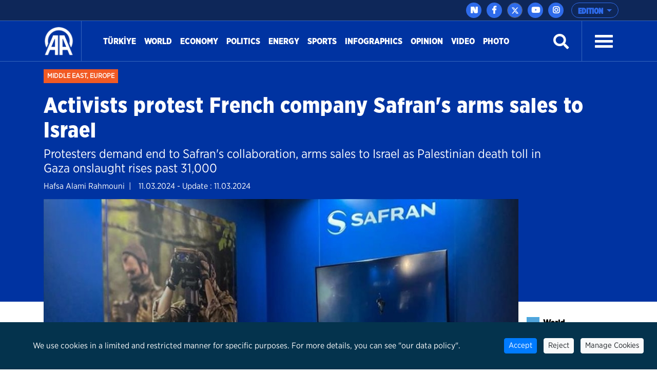

--- FILE ---
content_type: text/html; charset=utf-8
request_url: https://www.aa.com.tr/en/europe/activists-protest-french-company-safrans-arms-sales-to-israel/3161874
body_size: 21086
content:
<!doctype html>
<!--[if lt IE 7]> <html class="no-js ie6 oldie"> <![endif]-->
<!--[if IE 7]>    <html class="no-js ie7 oldie"> <![endif]-->
<!--[if IE 8]>    <html class="no-js ie8 oldie"> <![endif]-->
<!--[if IE 9]>    <html class="no-js ie9 oldie"> <![endif]-->
<!--[if gt IE 8]><!-->

<html class="no-js" dir="ltr">
<!--<![endif]-->
<head>
    <meta charset="UTF-8" />
    <title>Activists protest French company Safran&#39;s arms sales to Israel</title>
    <meta http-equiv="Content-Language" content="en">
    <meta name="description" content="Protesters demand end to Safran&#39;s collaboration, arms sales to Israel as Palestinian death toll in Gaza onslaught rises past 31,000 - Anadolu Ajansı" />
    <meta name="keywords" content="France,Israel,Safran,Anadolu Ajansı">
    <meta http-equiv="Content-Type" content="text/html;charset=UTF-8" />
    <link rel='canonical' href='https://www.aa.com.tr/en/europe/activists-protest-french-company-safrans-arms-sales-to-israel/3161874' />
    <meta name="viewport" content="width=device-width, initial-scale=1, shrink-to-fit=no">
    

    <link rel="alternate" type="application/rss+xml" title="Anadolu Ajansı &raquo; Rss" href="/rss/" />
    <meta property="fb:app_id" content="1855843514662870" />

        <meta property="fb:pages" content="165302756850788" />


    <meta name="twitter:card" content="summary_large_image" />
    <meta name="twitter:site" content="https://twitter.com/anadoluagency" />
    <meta name="twitter:creator" content="https://twitter.com/anadoluagency" />
    <meta name="twitter:url" content="https://www.aa.com.tr/en/europe/activists-protest-french-company-safrans-arms-sales-to-israel/3161874" />
    <meta name="twitter:title" content="Activists protest French company Safran&#39;s arms sales to Israel">
    <meta name="twitter:description" content="Protesters demand end to Safran&#39;s collaboration, arms sales to Israel as Palestinian death toll in Gaza onslaught rises past 31,000 - Anadolu Ajansı" />
    <meta name="twitter:image:src" content="https://cdnuploads.aa.com.tr/uploads/Contents/2024/03/11/thumbs_b_c_49b80bcccb7fb1ae692cf0299bdc5c6d.jpg?v=235802" />

    <meta property="og:image" content="https://cdnuploads.aa.com.tr/uploads/Contents/2024/03/11/thumbs_b_c_49b80bcccb7fb1ae692cf0299bdc5c6d.jpg?v=235802" itemprop="image" />
    <meta property="og:image:secure_url" content="https://cdnuploads.aa.com.tr/uploads/Contents/2024/03/11/thumbs_b_c_49b80bcccb7fb1ae692cf0299bdc5c6d.jpg?v=235802" />
    <meta property="og:image:type" content="image/jpeg" />
    <meta property="og:image:width" content="864" />
    <meta property="og:image:height" content="486" />
    <meta property="og:title" content="Activists protest French company Safran&#39;s arms sales to Israel" />
    <meta property="og:description" content="Protesters demand end to Safran&#39;s collaboration, arms sales to Israel as Palestinian death toll in Gaza onslaught rises past 31,000 - Anadolu Ajansı" />
    <meta property="og:url" content="https://www.aa.com.tr/en/europe/activists-protest-french-company-safrans-arms-sales-to-israel/3161874" />
    <meta property="og:type" content="article" />

    <meta itemprop="name" content="Activists protest French company Safran&#39;s arms sales to Israel" />
    <meta itemprop="description" content="Protesters demand end to Safran&#39;s collaboration, arms sales to Israel as Palestinian death toll in Gaza onslaught rises past 31,000 - Anadolu Ajansı" />
    <meta itemprop="image" content="https://cdnuploads.aa.com.tr/uploads/Contents/2024/03/11/thumbs_b_c_49b80bcccb7fb1ae692cf0299bdc5c6d.jpg?v=235802" />

    <link rel="icon" href="https://cdnassets.aa.com.tr/assets/newVersion/images/favicon-32x32.png" media="(prefers-color-scheme:no-preference)">
    <link rel="icon" href="https://cdnassets.aa.com.tr/assets/newVersion/images/favicon-dark-32x32.png" media="(prefers-color-scheme:dark)">
    <link rel="icon" href="https://cdnassets.aa.com.tr/assets/newVersion/images/favicon-light-48x48.png" media="(prefers-color-scheme:light)">

    <link href="https://cdnassets.aa.com.tr/assets/newVersion/assets/owlcarousel/assets/owl.theme.default.css" rel="stylesheet" />
    <link href="https://cdnassets.aa.com.tr/assets/newVersion/assets/owlcarousel/assets/owl.theme.default.min.css" rel="stylesheet" />
    <link href="https://cdnassets.aa.com.tr/assets/newVersion/assets/owlcarousel/assets/owl.carousel.min.css" rel="stylesheet" />
    <link href="https://cdnassets.aa.com.tr/assets/newVersion/css/bootstrap.min.css" rel="stylesheet" />
    <link href="https://cdnassets.aa.com.tr/assets/newVersion/assets/fontawesome/css/all.css" rel="stylesheet" />
    <link href="https://cdnassets.aa.com.tr/assets/newVersion/assets/animatecss/animate.css" rel="stylesheet" />
    <link href="https://cdnassets.aa.com.tr/assets/newVersion/css/style.css?v=2.8.8" rel="stylesheet" />

    <link href="https://cdnassets.aa.com.tr/assets/css/selection-sharer.css" rel="stylesheet" />


    
    <!-- pinterest -->
    <meta name="p:domain_verify" content="4658984d2754f9c211149b0afeb2e5ff">
    <!-- google apps -->
    <meta name="google-site-verification" content="htdbD82dZlkOE493sk_MjTWms0Rz_Z4w4DmIt355RNI">
    <meta name="google-play-app" content="app-id=com.aa.arge.mobile.android.mobile_android">

    <script src="https://cdnassets.aa.com.tr/assets/newVersion/assets/jquery/jquery-3.3.1.min.js"></script>
    <script async src="//platform.twitter.com/widgets.js" charset="utf-8"></script>

    <script async src="//www.instagram.com/embed.js"></script>
    <script async src="https://www.tiktok.com/embed.js"></script>
 

    <script>
        if (/(iPad).*AppleWebKit.*Mobile.*Safari/.test(navigator.userAgent)) {
            var headNode = document.getElementsByTagName("head")[0];
            var sbNode = document.createElement('meta');
            sbNode.name = 'apple-itunes-app';
            sbNode.content = 'app-id=948616857';
            headNode.appendChild(sbNode);
        } else if (/(iPhone|iPod).*AppleWebKit.*Mobile.*Safari/.test(navigator.userAgent)) {
            var headNode = document.getElementsByTagName("head")[0];
            var sbNode = document.createElement('meta');
            sbNode.name = 'apple-itunes-app';
            sbNode.content = 'app-id=936244304';
            headNode.appendChild(sbNode);
        }
    </script>
    <script src="https://cdnassets.aa.com.tr/assets/js/whatsapp-button.js"></script>

    <script type="text/javascript">
        $(document).ready(function () {

            if (!window.matchMedia)
                return;

            var current = $('head > link[rel="icon"][media]');
            $.each(current, function (i, icon) {
                var match = window.matchMedia(icon.media);
                function swap() {
                    if (match.matches) {
                        current.remove();
                        current = $(icon).appendTo('head');
                    }
                }
                match.addListener(swap);
                swap();
            });
        });
    </script>

<script>NS_CSM_td=367724132;NS_CSM_pd=275116664;NS_CSM_u="/clm10";NS_CSM_col="AgAAAAUP2KiNOKAMuCcK246KFM9Vhci8GsZaEcamKnrgzt2hFLM6ZToBE6dpiaMGlEF2r88+vMlZbJQLuU3enNueSG8C";</script><script type="text/javascript">function sendTimingInfoInit(){setTimeout(sendTimingInfo,0)}function sendTimingInfo(){var wp=window.performance;if(wp){var c1,c2,t;c1=wp.timing;if(c1){var cm={};cm.ns=c1.navigationStart;if((t=c1.unloadEventStart)>0)cm.us=t;if((t=c1.unloadEventEnd)>0)cm.ue=t;if((t=c1.redirectStart)>0)cm.rs=t;if((t=c1.redirectEnd)>0)cm.re=t;cm.fs=c1.fetchStart;cm.dls=c1.domainLookupStart;cm.dle=c1.domainLookupEnd;cm.cs=c1.connectStart;cm.ce=c1.connectEnd;if((t=c1.secureConnectionStart)>0)cm.scs=t;cm.rqs=c1.requestStart;cm.rss=c1.responseStart;cm.rse=c1.responseEnd;cm.dl=c1.domLoading;cm.di=c1.domInteractive;cm.dcls=c1.domContentLoadedEventStart;cm.dcle=c1.domContentLoadedEventEnd;cm.dc=c1.domComplete;if((t=c1.loadEventStart)>0)cm.ls=t;if((t=c1.loadEventEnd)>0)cm.le=t;cm.tid=NS_CSM_td;cm.pid=NS_CSM_pd;cm.ac=NS_CSM_col;var xhttp=new XMLHttpRequest();if(xhttp){var JSON=JSON||{};JSON.stringify=JSON.stringify||function(ob){var t=typeof(ob);if(t!="object"||ob===null){if(t=="string")ob='"'+ob+'"';return String(ob);}else{var n,v,json=[],arr=(ob&&ob.constructor==Array);for(n in ob){v=ob[n];t=typeof(v);if(t=="string")v='"'+v+'"';else if(t=="object"&&v!==null)v=JSON.stringify(v);json.push((arr?"":'"'+n+'":')+String(v));}return(arr?"[":"{")+String(json)+(arr?"]":"}");}};xhttp.open("POST",NS_CSM_u,true);xhttp.send(JSON.stringify(cm));}}}}if(window.addEventListener)window.addEventListener("load",sendTimingInfoInit,false);else if(window.attachEvent)window.attachEvent("onload",sendTimingInfoInit);else window.onload=sendTimingInfoInit;</script></head>
<body>
    <!-- Google Tag Manager (noscript) -->
    
    <!-- End Google Tag Manager (noscript) -->
    <div id="fb-root"></div>

    <script>
	  window.fbAsyncInit = function() {
		FB.init({
		  appId: '1855843514662870',
		  status : true, // check login status
		  cookie : true, // enable cookies to allow the server to access the session
		  xfbml  : true  // parse XFBML
		});
	  };

	  (function() {
		var e = document.createElement('script');
		e.src = '//connect.facebook.net/tr_TR/all.js';
		e.async = true;
		document.getElementById('fb-root').appendChild(e);
        }());

    </script>
    <div>
        
<!-- start:page header mobile -->
<header class="sticky-top">
    

<script>
    var timerBreaking;
    var breakingStrLen = 0;

    $.breakingInit = function(){
        if (!document.hidden) {
            $.get('https://www.aa.com.tr/en/BreakingNewsAjax',{},function(data){
                if(data==""){
                    breakingStrLen = 0;
                    $('.ustBilgi').hide();
                }else{

                    if(breakingStrLen != data.length){
                        breakingStrLen = data.length;

                        $('.ustBilgi-yazi ul').html(data);
                        $('.ustBilgi-yazi li').addClass("item");
                        if ("en"=="ar") {
                            $('.ustBilgi-yazi li').addClass("direction-rtl");
                        }
                        $('.ustBilgi').show();
                        $('.ustbilgiSondakika').trigger('destroy.owl.carousel');
                        $('.ustbilgiSondakika').owlCarousel({
                           
                            loop:true,
                            nav: false,
                            items:1,
                            autoplay:true,
                            dots:false,
                            smartSpeed: 1000,
                            animateOut: 'fadeOutUp',
                            animateIn: 'fadeInLeft',
                            responsiveClass: true,
                            rtl: false,

                        });



                    }
                }

            });
        }
    }

    $(window).focus(function() {
        $.breakingInit();
    });


    $(document).ready(function () {
        $.breakingInit();
        var timerBreaking = setInterval(function(){ $.breakingInit() }, 5000);

    })

</script>
<div class="ustBilgi" style="display:none;">
    <div class="ustBilgi-sondakika">
        <div class="ustBilgi-genel container">
            <div class="ustBilgi-baslik col-xl-2 col-lg-12 col-md-12 col-sm-12 text-left"><div style="font-family: GothamNarrow-UltraItalic !important;    float: left;" class="sndkk">breaking </div>&nbsp <span style="font-style:normal !important">•</span> <div class="sondakikaAcKpt"><i class="fas fa-angle-up"></i></div> </div>
            <div class="ustBilgi-yazi col-xl-10 col-lg-12 col-md-12 col-sm-12">


                <ul class="ustbilgiSondakika owl-carousel owl-theme" style=" padding-top: 15px; margin-left: -70px;font-size:20px;"></ul> 
                
                
            </div>
        </div>
    </div>
</div>


    <div class="ustBar d-none d-md-block">

        <div class="ustBar-genel container p-0">
            
            <div class="ustBar-btn">





                <div class="ustBar-sosyal">
                     <a href="https://nsosyal.com/anadoluajansi" class="btn n-sosyal" target="_blank"><img src="https://cdnassets.aa.com.tr/assets/newVersion/images/next-header-aa.svg" width="20" style=" margin-bottom: 3px; margin-left: -0.5px;"></a>
                    <a href="https://www.facebook.com/anadoluagencyenglish" class="btn facebook" target="_blank"><i class="fab fa-facebook-f"></i></a>
                    <a href="https://twitter.com/anadoluagency" class="btn twitter"target="_blank"><svg xmlns="http://www.w3.org/2000/svg" height="1em" viewBox="0 0 512 512"><style>
                                                                                                                                                                                                                                                        svg {
                                                                                                                                                                                                                                                            fill: #ffffff
                                                                                                                                                                                                                                                        }
</style><path d="M389.2 48h70.6L305.6 224.2 487 464H345L233.7 318.6 106.5 464H35.8L200.7 275.5 26.8 48H172.4L272.9 180.9 389.2 48zM364.4 421.8h39.1L151.1 88h-42L364.4 421.8z" /></svg></a>
                    <a href="https://www.youtube.com/user/anadoluagency" class="btn youtube" target="_blank"><i class="fab fa-youtube"></i></a>
                    <a href="https://www.instagram.com/anadoluagency" class="btn instagram"target="_blank"><i class="fab fa-instagram"></i></a>
                 
                </div>

                <button type="button" class="btn dropdown-toggle ustBar-edition btn-outline-primary" data-toggle="dropdown" aria-haspopup="true" aria-expanded="false">
                    EDITION
                </button>
                <div class="dropdown-menu dropdown-menu-right">
                        <a class="dropdown-item" href="/tr">T&#252;rk&#231;e</a>
                        <a class="dropdown-item" href="/en">English</a>
                        <a class="dropdown-item" href="/ba">BHSC</a>
                        <a class="dropdown-item" href="/ru">Pусский</a>
                        <a class="dropdown-item" href="/fr">Fran&#231;ais</a>
                        <a class="dropdown-item" href="/ar">العربية</a>
                        <a class="dropdown-item" href="/kk">Kurd&#238;</a>
                        <a class="dropdown-item" href="/ks">کوردی</a>
                        <a class="dropdown-item" href="/sq">Shqip</a>
                        <a class="dropdown-item" href="/fa">فارسی</a>
                        <a class="dropdown-item" href="/mk">македонски</a>
                        <a class="dropdown-item" href="/id">Bahasa Indonesia</a>
                        <a class="dropdown-item" href="/es">Espa&#241;ol</a>
                </div>

            </div>
        </div>
    </div>
    <div class="fixedTopFix1 container"></div>
    <div class="anamenu">
        <nav class="navbar navbar-expand-lg container ">
            <a class="navbar-brand"  href="https://www.aa.com.tr/en">
            <img src="https://cdnassets.aa.com.tr/assets/newVersion/images/logo.png" class="logo" alt="logo" />

        </a>

            

            <div class="borderR" style="height:80px;margin-top: -2px;"></div>
            <button class="navbar-toggler" type="button" data-toggle="collapse" data-target="#navbarSupportedContent" aria-controls="navbarSupportedContent" aria-expanded="false" aria-label="Toggle navigation">
                <span class="navbar-toggler-icon"></span>
            </button>
                <div id="konu" class="konu" style="display: none;">
                    <h3> Activists protest French company Safran&#39;s arms sales to Israel</h3>
                </div>

        <div class="collapse navbar-collapse" id="navbarSupportedContent">
            <ul class="navbar-nav mr-auto">
                    <li class="nav-item active">
                        <a class="nav-link" href="/en/turkiye">T&#252;rkİye <span class="sr-only">(current)</span></a>
                    </li>
                    <li class="nav-item active">
                        <a class="nav-link" href="/en/world">World <span class="sr-only">(current)</span></a>
                    </li>
                    <li class="nav-item active">
                        <a class="nav-link" href="/en/economy">Economy <span class="sr-only">(current)</span></a>
                    </li>
                    <li class="nav-item active">
                        <a class="nav-link" href="/en/politics">Politics <span class="sr-only">(current)</span></a>
                    </li>
                    <li class="nav-item active">
                        <a class="nav-link" href="https://www.aa.com.tr/en/energy">Energy <span class="sr-only">(current)</span></a>
                    </li>
                    <li class="nav-item active">
                        <a class="nav-link" href="/en/sports">Sports <span class="sr-only">(current)</span></a>
                    </li>
                    <li class="nav-item active">
                        <a class="nav-link" href="/en/info/infographics/0">Infographics <span class="sr-only">(current)</span></a>
                    </li>
                    <li class="nav-item active">
                        <a class="nav-link" href="/en/opinion">Opinion <span class="sr-only">(current)</span></a>
                    </li>

                <li class="nav-item">
                    <a class="nav-link" href="https://www.aa.com.tr/en/vgc/video-gallery/0">Video</a>
                </li>

                <li class="nav-item">
                    <a class="nav-link" href="https://www.aa.com.tr/en/pgc/photo-gallery/0">Photo</a>
                </li>


            </ul>
           

            


            <form class="form-inline my-2 my-lg-0" id="arama-form" autocomplete="off" method="get" action="https://www.aa.com.tr/en/search/">

                <input type="text" name="s" class="arama-alani " placeholder="Ara">

                <i class="fas fa-search" style="color: #ffffff"></i> 

            </form>


            <div class="borderL" style="height:80px;margin: -2px 25px 0 25px;"></div>



            <a id="nav-toggle" data-toggle="collapse" data-target="#menu-icerik" href="#menu-icerik" role="button" aria-expanded="false" aria-controls="menu-icerik" class="hamburgerB"><span></span></a>

        </div>
        </nav>

        <div id="menu-icerik" class="collapse">
            <div class="container menu-icerik-ortali">
                <div class="row">
                    <div class="col-md-3 col-lg-3 col-xl-3 mx-auto mb-3">

                            <p>
                                <a href="/en/turkiye" class="text-white">T&#252;rkiye</a>
                            </p>
                            <p>
                                <a href="/en/world" class="text-white">World</a>
                            </p>
                                    <ul>
                                            <li>
                                                <p>
                                                    <a href="/en/middle-east" class="text-white">Middle East</a>
                                                </p>
                                            </li>
                                            <li>
                                                <p>
                                                    <a href="/en/americas" class="text-white">Americas</a>
                                                </p>
                                            </li>
                                            <li>
                                                <p>
                                                    <a href="/en/europe" class="text-white">Europe</a>
                                                </p>
                                            </li>
                                            <li>
                                                <p>
                                                    <a href="/en/africa" class="text-white">Africa</a>
                                                </p>
                                            </li>
                                            <li>
                                                <p>
                                                    <a href="/en/asia-pacific" class="text-white">Asia - Pacific</a>
                                                </p>
                                            </li>

                                    </ul>
                            <p>
                                <a href="/en/economy" class="text-white">Economy</a>
                            </p>
                            <p>
                                <a href="/en/politics" class="text-white">Politics</a>
                            </p>
                            <p>
                                <a href="https://www.aa.com.tr/en/energy" class="text-white">Energy</a>
                            </p>
                            <p>
                                <a href="/en/sports" class="text-white">Sports</a>
                            </p>
                            <p>
                                <a href="/en/info/infographics/0" class="text-white">Infographics</a>
                            </p>
                            <p>
                                <a href="/en/opinion" class="text-white">Opinion</a>
                            </p>
                    </div>
                    <div class="col-md-3 col-lg-3 col-xl-3 mx-auto mb-3">

                        <p>
                            <a href="https://www.aa.com.tr/en/pgc/photo-gallery/0" class="text-white">Photo</a>
                        </p>
                        <p>
                            <a href="https://www.aa.com.tr/en/vgc/video-gallery/0" class="text-white">Video</a>
                        </p>
                        <ul>

                        </ul>



                    </div>
                    <div class="col-md-3 col-lg-3 col-xl-3 mx-auto  mb-3">
                            <p>
                                <a href="/en/environment" class="text-white">Environment</a>
                            </p>
                            <p>
                                <a href="/en/education" class="text-white">Education</a>
                            </p>
                            <p>
                                <a href="/en/life" class="text-white">Life</a>
                            </p>
                            <p>
                                <a href="/en/culture" class="text-white">Culture</a>
                            </p>
                            <p>
                                <a href="/en/opinion" class="text-white">Opinion</a>
                            </p>
                            <p>
                                <a href="/en/health" class="text-white">Health</a>
                            </p>
                            <p>
                                <a href="/en/science-technology" class="text-white">Science-Technology</a>
                            </p>
                    </div>
                    <div class="col-md-3 col-lg-3 col-xl-3 mx-auto mb-3">
                        
                        <p>
                            <a href="https://www.aa.com.tr/tr/sirkethaberleri" class="text-white" target="_blank">Business News</a>
                        </p>
                        <p>
                            <a href="http://aafinans.com" class="text-white" target="_blank">Finance Terminal</a>
                        </p>
                        <p>
                            <a href="http://www.anadoluimages.com/Account/SetLanguage?culture=en-US&amp;returnUrl=/" class="text-white" target="_blank">Anadolu Images</a>
                        </p>
                            <p>
                                <a href="https://www.aa.com.tr/en/energy" class="text-white" target="_blank">Energy Terminal</a>
                            </p>

                        <p>
                            <a href="https://www.aa.com.tr/en/newsacademy" class="text-white" target="_blank">AA Academy</a>
                        </p>
                        <p>
                            <a href="https://www.aa.com.tr/tr/yesilhat" class="text-white" target="_blank">Green Line</a>
                        </p>
                        <p>
                            <a href="https://www.aa.com.tr/tr/ayrimcilikhatti" class="text-white" target="_blank">Discrimination Line</a>
                        </p>
                        <p>
                            <a href="https://www.aa.com.tr/tr/teyithatti" class="text-white" target="_blank">Fact Check Line</a>
                        </p>
                        <p>
                            <a href="https://kariyer.aa.com.tr/?language=1" class="text-white" target="_blank"> Career AA</a>
                        </p>

                            <p>
                                <a href="https://www.aa.com.tr/en/corporate-news" class="text-white" target="_blank">Corporate News</a>
                            </p>
                        <p>
                            
                        </p>
                    </div>
                </div>
            </div>

        </div>
        
        <div class="navbarR row m-auto">
            <div class="col-2 m-auto mt-2 pt-2">


            <a href="https://www.aa.com.tr/en">
              <img src="https://cdnassets.aa.com.tr/assets/newVersion/images/logo.png" class="logoR" alt="logo" />
             </a>

                

            </div>
            <div class="col-8 pr-0">


                

                
                

            </div>
           
            <div class="col-2 m-auto pt-2 text-right hamburgerR" >
                <span><i class="fas fa-bars" onclick="openNav()"></i> </span>


            </div>
        </div>



    </div>

    <script>
            $(document).ready(function () {
                $('.mobile_search').on('click touch', function () {
                    $('#arama-form2').submit();
                    return false;
                });
                if (getCookie("v") == null || getCookie("v") == ''){
                    $('.uiVersion').addClass('oldVersion').removeClass('newVersion').text('Return to old version');
                }else if(getCookie("v")=='1'){
                    $('.uiVersion').addClass('oldVersion').removeClass('newVersion').text('Return to old version');
                }else{
                    $('.uiVersion').addClass('newVersion').removeClass('oldVersion').text('New version');
                }



                $('.newVersion').on('click', function () {
                    setCookie("v", 1, 999);
                    $(this).addClass('oldVersion').removeClass('newVersion');
                    window.location.href = 'https://www.aa.com.tr/en';
                    return false;
                });

                $('.oldVersion').on('click', function () {
                    setCookie("v", 0, 999);
                    $(this).addClass('newVersion').removeClass('oldVersion');
                    window.location.href = 'https://www.aa.com.tr/en';
                    return false;
                });
            });

    </script>

    <div id="mySidenav" class="sidenav">
        <div class="row sideUst">
            <div class="sideUst-left">
                <a href="https://www.aa.com.tr/en">
                    <img src="https://cdnassets.aa.com.tr/assets/newVersion/images/logo.png" class="logoR" alt="logo" />
                </a>
                
            </div>
            <div class="sideUst-right"> <a href="javascript:void(0)" class="closebtn" onclick="closeNav()">&times;</a></div>
        </div>
        <div class="row borderB sideArama">
            <form class="form-inline my-2 my-lg-0" id="arama-form2" autocomplete="off" method="get" action="https://www.aa.com.tr/en/search/">

                <input type="text" name="s" class="" />
                <a href="#!" style="padding:5px!important"><i class="fas fa-search"></i></a>
            </form>
        </div>
        <div class="row">
            <div class="accordion" id="accordionExample">

                <div class="detay-gundemdekiler-icon" style="margin-left:50px"></div>
                <a data-toggle="collapse" data-target="#collapseOne" aria-expanded="true" aria-controls="collapseOne" style="cursor:pointer; padding: 5px 70px;">
                    EDITION <i class="fas fa-angle-down"></i>
                </a>


                <div id="collapseOne" class="collapse" aria-labelledby="headingOne" data-parent="#accordionExample">
                        <a href="/tr" style="padding-left: 85px;">T&#252;rk&#231;e</a>
                        <a href="/en" style="padding-left: 85px;">English</a>
                        <a href="/ba" style="padding-left: 85px;">BHSC</a>
                        <a href="/ru" style="padding-left: 85px;">Pусский</a>
                        <a href="/fr" style="padding-left: 85px;">Fran&#231;ais</a>
                        <a href="/ar" style="padding-left: 85px;">العربية</a>
                        <a href="/kk" style="padding-left: 85px;">Kurd&#238;</a>
                        <a href="/ks" style="padding-left: 85px;">کوردی</a>
                        <a href="/sq" style="padding-left: 85px;">Shqip</a>
                        <a href="/fa" style="padding-left: 85px;">فارسی</a>
                        <a href="/mk" style="padding-left: 85px;">македонски</a>
                        <a href="/id" style="padding-left: 85px;">Bahasa Indonesia</a>
                        <a href="/es" style="padding-left: 85px;">Espa&#241;ol</a>
                </div>
            </div>


        </div>
            <div class="row">
                <ul>
                        <li>
                            <div class="detay-gundemdekiler-icon" style="margin-left:10px"></div> <a href="/en/turkiye" class="text-white">T&#252;rkiye</a>
                        </li>
                        <li>
                            <div class="detay-gundemdekiler-icon" style="margin-left:10px"></div> <a href="/en/world" class="text-white">World</a>
                        </li>
                        <li>
                            <div class="detay-gundemdekiler-icon" style="margin-left:10px"></div> <a href="/en/economy" class="text-white">Economy</a>
                        </li>
                        <li>
                            <div class="detay-gundemdekiler-icon" style="margin-left:10px"></div> <a href="/en/politics" class="text-white">Politics</a>
                        </li>
                        <li>
                            <div class="detay-gundemdekiler-icon" style="margin-left:10px"></div> <a href="https://www.aa.com.tr/en/energy" class="text-white">Energy</a>
                        </li>
                        <li>
                            <div class="detay-gundemdekiler-icon" style="margin-left:10px"></div> <a href="/en/sports" class="text-white">Sports</a>
                        </li>
                        <li>
                            <div class="detay-gundemdekiler-icon" style="margin-left:10px"></div> <a href="/en/info/infographics/0" class="text-white">Infographics</a>
                        </li>
                        <li>
                            <div class="detay-gundemdekiler-icon" style="margin-left:10px"></div> <a href="/en/opinion" class="text-white">Opinion</a>
                        </li>


                    <li>
                        <div class="detay-gundemdekiler-icon" style="margin-left:10px"></div> <a href="https://www.aa.com.tr/en/pgc/photo-gallery/0" class="text-white">Photo</a>
                    </li>
                    <li>
                        <div class="detay-gundemdekiler-icon" style="margin-left:10px"></div>  <a href="https://www.aa.com.tr/en/vgc/video-gallery/0" class="text-white">Video</a>
                    </li>

                    



                    


                </ul>
            </div>


        </div>







</header>


        

<style>
    .detay .col-md-10 {
        position: relative !important;
    }


    .isaretButton {
        top: 34px;
        right: 10px;
        width: 80px;
    }

        .isaretButton:hover {
            opacity: 1;
        }
    /*//edqweqweqw*/
    .isaretVideoPopup {
        display: none;
        position: fixed;
        bottom: 10px;
        right: 10px;
        border: 3px solid #464646;
        z-index: 9;
    }

    .isaretVideoPopupForm {
        max-width: 450px;
        padding: 10px;
        background-color: #292929;
    }

    #isaretVideo {
        width: 100%;
    }



    .isaretVideoPopupForm .btn {
        font-size: 20px;
        color: #f15a24;
        position: absolute;
        left: -26px;
        top: -21px;
        border: none;
        cursor: pointer;
    }


    .isaretCloseBtn em {
        background-color: #292929;
        padding: 4px 7px;
        border-radius: 15px;
        border: 1px solid #464646;
    }
</style>

<script>
    $(document).ready(function () {

        var languageRTL = 'ltr';
        if (languageRTL == "rtl") {
            $(".related-box").removeClass("pull-right");
            $(".related-box").addClass("pull-left");
            var newsheight = $(".article-post-content").height();
            $(".related-box").css("min-height", newsheight);
            console.log(newsheight);
            $(".detay-foto-editor a").css("float","right");
        }

        $(".open-popup, .imagesExpand").mouseover(function () {
            $(".imagesExpand").addClass("expandBorder");
        }).mouseout(function () {
            $(".imagesExpand").removeClass("expandBorder");
        });
        
        $("blockquote").not(".instagram-media,.tiktok-embed").before("<img src='https://cdnassets.aa.com.tr/assets/newVersion/images/analiz.png' class='alintiIcon'>");

        $('#whatsapp').on("click", function (e) {

            var article = $(this).attr("data-text");
            var weburl = $(this).attr("data-link");
            var whats_app_message = encodeURIComponent(article) + " - " + encodeURIComponent(weburl);
            var whatsapp_url = "whatsapp://send?text=" + whats_app_message;
            window.location.href = whatsapp_url;

        });






        $('#bip').on("click", function (e) {

            var article = $(this).attr("data-text");
            var weburl = $(this).attr("data-link");
            var bip_message = encodeURIComponent(article) + " - " + encodeURIComponent(weburl);
            var bip_url = "bip://send?text=" + bip_message;
            window.location.href = bip_url;

        });

        $('#printbutton').on("click", function (e) {
            printNews();
        })

        $('.facebookshare').on("click", function (e) {
            var appId = $('meta[property="fb:app_id"]').attr("content") || $('meta[property="fb:app_id"]').attr("value");
            var Title = $('meta[property="og:title"]').attr("content") || $('meta[property="og:title"]').attr("value");
            var Desciription = $('meta[property="og:description"]').attr("content") || $('meta[property="og:description"]').attr("value");
            var ImagesUrl = $('meta[property="og:image"]').attr("content") || $('meta[property="og:image"]').attr("value");
            var url2share = $('meta[property="og:url"]').attr("content") || $('meta[property="og:url"]').attr("value") || window.location.href;

            FB.ui({
                method: 'feed',
                app_id: appId,
                link: url2share,
                picture: ImagesUrl,
                name: Title,
                description: Desciription,
                redirect_uri: url2share,
                display: 'popup'
            });
        });

        $(".article-post-content").find('img').each(function () {
            if ($(this).attr("alt") != null && $(this).attr('alt') != "") {
                var alttext = $(this).attr("alt");

                // $(this).css("max-width", "150px !important");
                if ($(this).parent().prop('tagName') == "a" || $(this).parent().prop('tagName') == "A") {
                    var imgwidth = $(this).width();
                    $(this).parent().wrap("<div style='width:" + imgwidth + "px' class='ImageContainer'></div>");
                }
                else {
                    var imgwidth = $(this).width();
                    $(this).wrap("<div style='width:" + imgwidth + "px' class='ImageContainer'></div>");
                }

                $(this).parent().append("<span class='imgaltspan'>" + alttext + "</span>");

            }
        });



        jQuery(document).bind("keyup keydown", function (e) {
            if (e.ctrlKey && e.keyCode == 80) {
                printNews();
                return false;
            }
        });

        var printSayi = 0;
        function printNews() {
            printSayi++;
            if (printSayi % 2 == 1) {
                $('.donotprint').hide();
                $('.print').print({
                    globalStyles: true,
                    mediaPrint: false,
                    stylesheet: null,
                    noPrintSelector: ".no-print",
                    iframe: true,
                    append: null,
                    prepend: null,
                    manuallyCopyFormValues: false,
                    deferred: $.Deferred(),
                    timeout: 250
                });
                $('.donotprint').show();
            }


        }

        //context menu
        var slideIndex = 1;
        showDivs(slideIndex);

        function plusDivs(n) {
            showDivs(slideIndex += n);
        }

        function showDivs(n) {
            var i;
            var x = document.getElementsByClassName("mySlides");
            if (x.length > 0) {
                if (n > x.length) { slideIndex = 1 }
                if (n < 1) { slideIndex = x.length }
                for (i = 0; i < x.length; i++) {
                    x[i].style.display = "none";
                }
                //var xnum = document.getElementsByClassName("photodetailpage"); xnum[0].innerHTML = slideIndex + " / " + x.length;
                x[slideIndex - 1].style.display = "block";
            }

        }

        $('.w3-display-left').on('click', function () {
            plusDivs(-1);
        });
        $('.w3-display-right').on('click', function () {
            plusDivs(1);
        });

        $(".isaretButton").click(function () {
            $(".isaretVideoPopup").show();
            $("#isaretVideo")[0].play();
        });


        $(".isaretCloseBtn").click(function () {
            $(".isaretVideoPopup").hide();
            $("#isaretVideo")[0].pause();
        })

    });


</script>
<script src="https://public.flourish.studio/resources/embed.js"></script>
<script src="https://cdnassets.aa.com.tr/assets/newVersion/js/jquery.print.js"></script>






<main>
    <div class="print">
        <div class="detay-bg">
            <div class="detay-spot container ">
                <div class="detay-spot-category">
                    <span class="detay-news-category ">
 <a href="https://www.aa.com.tr/en/middle-east">Middle East</a>, <a href="https://www.aa.com.tr/en/europe">Europe</a>
                    </span>

                    <br /><br />

                    <h1> Activists protest French company Safran&#39;s arms sales to Israel</h1>

                    <h4>Protesters demand end to Safran&#39;s collaboration, arms sales to Israel as Palestinian death toll in Gaza onslaught rises past 31,000</h4>
                    <div class="row">
                            <span style="float:left;    padding-right: 15px;">Hafsa Alami Rahmouni &nbsp;|</span>
                    <span style="padding-left:0px;" class="tarih">11.03.2024 - Update : 11.03.2024 </span>
                    </div>
                </div>

            </div>
        </div>
        <div style="height: 200px; background-color: #0033A1; width: 100%; margin-top: -2px"></div>
        <div class="row detay container">
            <div class="col-md-10">

                <img src="https://cdnuploads.aa.com.tr/uploads/Contents/2024/03/11/thumbs_b_c_49b80bcccb7fb1ae692cf0299bdc5c6d.jpg?v=235802" class="detay-buyukFoto img-fluid" alt="Activists protest French company Safran&#39;s arms sales to Israel" />
                    <span class="detay-foto-editor"> Credit: @SafranElecDef, X</span>
                <br /><br />
                <div>
                    <div class="sticky-top social-left d-none d-sm-block">
                        <a role="button" class="btn n-sosyal-detay" href="https://sosyal.teknofest.app/share?url=http://v.aa.com.tr/3161874&text=Activists+protest+French+company+Safran%27s+arms+sales+to+Israel"><img src="https://cdnassets.aa.com.tr/assets/newVersion/images/next-header-aa.svg" width="20" class="" style="margin:-3px;margin-top:-5px;"></a>
                        <a role="button" class="btn facebook" href="http://www.facebook.com/sharer.php?u=http://v.aa.com.tr/3161874&p[images][0]=https://cdnuploads.aa.com.tr/uploads/Contents/2024/03/11/thumbs_b_c_49b80bcccb7fb1ae692cf0299bdc5c6d.jpg?v=235802&p[title]=Activists protest French company Safran&#39;s arms sales to Israel&p[summary]=Protesters demand end to Safran&#39;s collaboration, arms sales to Israel as Palestinian death toll in Gaza onslaught rises past 31,000"><i class="fab fa-facebook-f"></i></a>
                        <a role="button" class="btn twitter" href="https://twitter.com/intent/tweet?url=http://v.aa.com.tr/3161874&text=Activists+protest+French+company+Safran%27s+arms+sales+to+Israel" onclick="window.open(this.href, 'aawindow', 'left=50,top=50,width=600,height=360,toolbar=0'); return false;">
                            <svg xmlns="http://www.w3.org/2000/svg" height="1em" viewBox="0 0 512 512">
                                <style>
                                    svg {
                                        fill: #ffffff
                                    }
                                </style>
                                <path d="M389.2 48h70.6L305.6 224.2 487 464H345L233.7 318.6 106.5 464H35.8L200.7 275.5 26.8 48H172.4L272.9 180.9 389.2 48zM364.4 421.8h39.1L151.1 88h-42L364.4 421.8z" />
                            </svg>
                        </a>
                        <a role="button" class="btn linkedin" href="https://www.linkedin.com/shareArticle?mini=true&amp;url=http://v.aa.com.tr/3161874&title=Activists+protest+French+company+Safran%27s+arms+sales+to+Israel"><i class="fab fa-linkedin"></i></a>
                        <a role="button" class="btn mail" href="mailto:?subject=Activists+protest+French+company+Safran%27s+arms+sales+to+Israel&body=Activists+protest+French+company+Safran%27s+arms+sales+to+Israel http://v.aa.com.tr/3161874"><i class="far fa-envelope"></i></a>
                        <a role="button" class="btn printS" id="printbutton" href="#!"><i class="fas fa-print"></i></a>

                    </div>
                    <div class="detay-icerik">
                        <h6></h6>

                        <div>
                            <p><span style="font-size:medium;"><strong>PARIS&nbsp;</strong></span></p><p>Activists from the Stop Arming Israel organization in Paris held a protest early on Monday in front of the headquarters of Safran, a French aerospace and defense industry company.</p><p>Marking a global day of action against arms companies "complicit in the genocide of the Palestinian people in the Gaza Strip and West Bank," a member of Loic, one of the groups under Stop Arming Israel, told Anadolu that it was "mobilized in front of Safran Electronics and Defense headquarters in response of this call."&nbsp;</p><p>The group is there to "denounce the company's complicity in the ongoing war," the member added.</p><p>Two lawmakers of the France Insoumise (French Unbowed) political party also attended in support to the protestors, condemning the French company's complicity and lack of transparency on the amount of weapons France is sending to Israel.</p><p>"All over Europe and the world, there are mobilizations to ask those who supply weapons to the Israeli state who are today massacring Palestinians, to stop being accomplices to the genocide. This is why today, several parliamentarians from France Insoumise are present in front of Safran headquarters to demand that the complicity stop," Thomas Portes, one of the deputies, representing the Seine Saint Denis department in Paris, told Anadolu.</p><p>Jerome Legavre, the other lawmaker, told Anadolu that Safran sells weapons, ammunition, and components "all over the world, used in particular by the Israeli army to decimate and exterminate the Palestinian population of Gaza." </p><p>In 2010, Safran and Elbit Systems, a leading Israeli arms manufacturer, announced the creation of a joint venture in the tactical drone market, while Safran's French drone, the Patroller, was under development.</p><p>The French company announced two years ago that the Israeli government had renewed its confidence in it by placing a major order for electronic components for the Israeli Arrow 3 anti-missile system.</p><p>On Oct. 16, Palestinian union collective Workers in Palestine launched a global appeal to "end all complicity. Stop arming Israel." The initiative is meant to render Israel unable to continue its offensive in Gaza by cutting off its supplies from foreign arms companies.</p><p>Israel has waged a deadly military offensive on the Gaza Strip since Oct. 7, 2023 cross-border attack led by Hamas in which some 1,200 people were killed.</p><p>Over 31,000 Palestinians, mostly women and children, have since been killed in Gaza, and over 72,600 others injured amid mass destruction and shortages of necessities.</p><p>Israel stands accused of genocide at the International Court of Justice. An interim ruling in January ordered Tel Aviv to ensure its forces do not commit acts of genocide, and guarantee that humanitarian assistance is provided to civilians in Gaza.</p>
                            <span class="detay-foto-editor">
                                <a href="https://www.aa.com.tr/en/p/subscription/1001" target="_blank" style="font-size:12px; color:#444; text-decoration:none;">
                                    Anadolu Agency website contains only a portion of the news stories offered to subscribers in the AA News Broadcasting System (HAS), and in summarized form. <b style="color:#1897F7">Please contact us for subscription options.</b>
                                </a>
                            </span>
                        </div>
                        <div class="detay-paylas">
                            <h6>Related topics</h6>
                            <div>
                                            <a href="https://www.aa.com.tr/en/search/?s=France&tag=1" class="btn btn-outline-secondary">France</a>
                                            <a href="https://www.aa.com.tr/en/search/?s=Israel&tag=1" class="btn btn-outline-secondary">Israel</a>
                                            <a href="https://www.aa.com.tr/en/search/?s=Safran&tag=1" class="btn btn-outline-secondary">Safran</a>

                            </div>

                            <div class="d-block d-sm-none">
                                <h6>Bu haberi paylaşın</h6>
                                <div>
                                    <a role="button" class="btn n-sosyal-detay" href="https://sosyal.teknofest.app/share?url=http://v.aa.com.tr/3161874&text=Activists+protest+French+company+Safran%27s+arms+sales+to+Israel"><img src="https://cdnassets.aa.com.tr/assets/newVersion/images/next-header-aa.svg" width="20" class="" style="margin:-3px;margin-top:-5px;"></a>
                                    <a role="button" class="btn facebook" href="http://www.facebook.com/sharer.php?u=http://v.aa.com.tr/3161874&p[images][0]=https://cdnuploads.aa.com.tr/uploads/Contents/2024/03/11/thumbs_b_c_49b80bcccb7fb1ae692cf0299bdc5c6d.jpg?v=235802&p[title]=Activists protest French company Safran&#39;s arms sales to Israel&p[summary]=Protesters demand end to Safran&#39;s collaboration, arms sales to Israel as Palestinian death toll in Gaza onslaught rises past 31,000"><i class="fab fa-facebook-f"></i></a>
                                    <a role="button" class="btn twitter" href="https://twitter.com/intent/tweet?url=http://v.aa.com.tr/3161874&text=Activists+protest+French+company+Safran%27s+arms+sales+to+Israel" onclick="window.open(this.href, 'aawindow', 'left=50,top=50,width=600,height=360,toolbar=0'); return false;">
                                        <svg xmlns="http://www.w3.org/2000/svg" height="1em" viewBox="0 0 512 512">
                                            <style>
                                                svg {
                                                    fill: #ffffff
                                                }
                                            </style>
                                            <path d="M389.2 48h70.6L305.6 224.2 487 464H345L233.7 318.6 106.5 464H35.8L200.7 275.5 26.8 48H172.4L272.9 180.9 389.2 48zM364.4 421.8h39.1L151.1 88h-42L364.4 421.8z" />
                                        </svg>
                                    </a>
                                    <a role="button" class="btn linkedin" href="https://www.linkedin.com/shareArticle?mini=true&amp;url=https://www.aa.com.tr/en/europe/activists-protest-french-company-safrans-arms-sales-to-israel/3161874&title=Activists+protest+French+company+Safran%27s+arms+sales+to+Israel"><i class="fab fa-linkedin"></i></a>
                                    <a role="button" class="btn mail" href="mailto:?subject=Activists+protest+French+company+Safran%27s+arms+sales+to+Israel&body=Activists+protest+French+company+Safran%27s+arms+sales+to+Israel https://www.aa.com.tr/en/europe/activists-protest-french-company-safrans-arms-sales-to-israel/3161874"><i class="far fa-envelope"></i></a>
                                    <a role="button" class="btn whatsapp" id="whatsapp" data-text="Activists protest French company Safran&#39;s arms sales to Israel" data-link="https://www.aa.com.tr/en/europe/activists-protest-french-company-safrans-arms-sales-to-israel/3161874"><i class="fab fa-whatsapp"></i></a>
                                    <a role="button" class="btn bip" id="bip" data-text="Activists protest French company Safran&#39;s arms sales to Israel" data-link="https://www.aa.com.tr/en/europe/activists-protest-french-company-safrans-arms-sales-to-israel/3161874"><img src="https://cdnassets.aa.com.tr/assets/newVersion/images/bip.png" style="height:35px;left: -6px;top: -6px; position: relative;" /></a>
                                </div>
                            </div>

                        </div>
                    </div>
                </div>





            </div>
            <div class="col-xl-2 col-lg-2 col-md-12 col-sm-12 detay-gundemdekiler p-sm-0 pl-md-3 pl-lg-3 pl-xl-3">
                <div class="sticky-top donotprint">
                    
                    
        <div style="padding-bottom: 45px;padding-top: 10px;">
            <div class="analiz-baslikicon">
                <img src="https://cdnassets.aa.com.tr/assets/newVersion/images/analiz.png" alt="Analysis" />
            </div>
            


            <div class="analiz-baslikbg"><a href="https://www.aa.com.tr/en/world">World</a></div>

        </div>
                <a href="https://www.aa.com.tr/en/middle-east/more-than-88-000-displaced-in-sudans-kordofan-amid-escalating-violence-un/3813706">
                        <h6 style="font-size:.9rem">More than 88,000 displaced in Sudan&#39;s Kordofan amid escalating violence: UN</h6>

                </a>
                    <hr />
                <a href="https://www.aa.com.tr/en/turkiye/turkish-uzbek-presidents-to-discuss-bilateral-ties-regional-issues-in-ankara/3813686">
                        <h6 style="font-size:.9rem">Turkish, Uzbek presidents to discuss bilateral ties, regional issues in Ankara</h6>

                </a>
                    <hr />
                <a href="https://www.aa.com.tr/en/world/germanys-merz-dismisses-speculation-about-us-president-trumps-health/3813519">
                        <h6 style="font-size:.9rem">Germany&#39;s Merz dismisses speculation about US President Trump&#39;s health</h6>

                </a>
                    <hr />
                <a href="https://www.aa.com.tr/en/world/trnc-president-erhurman-greek-cypriot-leader-un-envoy-meet-in-buffer-zone/3813513">
                        <h6 style="font-size:.9rem">TRNC President Erhurman, Greek Cypriot leader, UN envoy meet in buffer zone</h6>

                </a>
                    <hr />
                <a href="https://www.aa.com.tr/en/world/global-economy-may-remain-on-slower-growth-path-versus-pre-covid-19-levels-un-warns/3813472">
                        <h6 style="font-size:.9rem">Global economy may remain on slower growth path versus pre-COVID-19 levels, UN warns</h6>

                </a>

                </div>
            </div>
        </div>
        <div class="borderT"></div>
        <div class="row container m-auto p-0 donotprint">










        </div>
        <div class="donotprint">
            

    <div class=" row detay-benzerHaberler">
        <div class="border100"></div>
        <div class="detay-benzerHaberler-baslik container"><div class="baslikSolicon"> </div><h1>Related news</h1></div>
        <div class="border100"></div>
        <div class="detay-benzerHaberler-icerik">

            <div class="container p-0">
                <div class="row borderL detay-benzer">
                                <div class="col-md-6 borderR p-0">
                                    <a href="https://www.aa.com.tr/en/middle-east/palestines-un-envoy-says-ceasefires-permanence-requires-full-israeli-withdrawal-from-gaza/3813645">
                                        <img class="img-responsive m-0 p-0 w-100" alt="Palestine&#39;s UN envoy says ceasefire&#39;s permanence requires full Israeli withdrawal from Gaza" src="https://cdnuploads.aa.com.tr/uploads/Contents/2026/01/28/thumbs_m_c_00ab5eb7ced2c6f3f5d448cdee6b0900.jpg?v=215034" >
                                    </a>
                                    <h2>
                                        <span class="foto-manset">
                                            <a href="https://www.aa.com.tr/en/middle-east/palestines-un-envoy-says-ceasefires-permanence-requires-full-israeli-withdrawal-from-gaza/3813645"> Palestine&#39;s UN envoy says ceasefire&#39;s permanence requires full Israeli withdrawal from Gaza</a>
                                        </span>
                                    </h2>
                                </div>
                                <div class="col-sm-6 col-md-3 borderR p-0">
                                    <a href="https://www.aa.com.tr/en/middle-east/un-official-warns-illegal-israeli-settlement-policies-jeopardize-phase-2-of-gaza-ceasefire/3813595">
                                        <img class="img-responsive m-0 p-0 w-100 " alt="" src="https://cdnuploads.aa.com.tr/uploads/Contents/2026/01/28/thumbs_m_c_c9febf824da71add643037cb22084406.jpg?v=200722" >
                                    </a>
                                    <a href="https://www.aa.com.tr/en/middle-east/un-official-warns-illegal-israeli-settlement-policies-jeopardize-phase-2-of-gaza-ceasefire/3813595">
                                        <h4>
                                            UN official warns illegal Israeli settlement policies &#39;jeopardize&#39; phase 2 of Gaza ceasefire
                                        </h4>
                                    </a>
                                </div>
                                <div class="col-sm-6 col-md-3 borderR p-0">
                                    <a href="https://www.aa.com.tr/en/europe/france-reiterates-need-to-strengthen-defense-posture-in-arctic/3813466">
                                        <img class="img-responsive m-0 p-0 w-100 " alt="" src="https://cdnuploads.aa.com.tr/uploads/Contents/2026/01/28/thumbs_m_c_d470274b8ec277aa70768575a038bc16.jpg?v=181434" >
                                    </a>
                                    <a href="https://www.aa.com.tr/en/europe/france-reiterates-need-to-strengthen-defense-posture-in-arctic/3813466">
                                        <h4>
                                            France reiterates need to strengthen defense posture in Arctic
                                        </h4>
                                    </a>
                                </div>

                </div>
                <div class="row borderL borderT">
                                <div class="col-sm-6 col-md-3 borderR p-0">
                                    <a href="https://www.aa.com.tr/en/asia-pacific/beijing-eu-share-similar-positions-on-multipolar-world-top-chinese-diplomat/3813465">
                                        <img class="img-responsive m-0 p-0 w-100" alt="Beijing, EU share similar positions on multipolar world: Top Chinese diplomat" src="https://cdnuploads.aa.com.tr/uploads/Contents/2026/01/28/thumbs_m_c_5738f0150054b431f85281e9fb2e2bdf.jpg?v=181526">
                                    </a>
                                    <a href="https://www.aa.com.tr/en/asia-pacific/beijing-eu-share-similar-positions-on-multipolar-world-top-chinese-diplomat/3813465"> <h4>Beijing, EU share similar positions on multipolar world: Top Chinese diplomat</h4></a>
                                </div>
                                <div class="col-sm-6 col-md-3 borderR p-0">
                                    <a href="https://www.aa.com.tr/en/europe/eu-urges-restraint-against-potential-military-action-amid-us-iran-tensions/3813448">
                                        <img class="img-responsive m-0 p-0 w-100" alt="EU urges restraint against potential military action amid US, Iran tensions" src="https://cdnuploads.aa.com.tr/uploads/Contents/2026/01/28/thumbs_m_c_48dc21e8851b08ebe33dc873673f0c7a.jpg?v=175847">
                                    </a>
                                    <a href="https://www.aa.com.tr/en/europe/eu-urges-restraint-against-potential-military-action-amid-us-iran-tensions/3813448"> <h4>EU urges restraint against potential military action amid US, Iran tensions</h4></a>
                                </div>
                                <div class="col-sm-6 col-md-3 borderR p-0">
                                    <a href="https://www.aa.com.tr/en/middle-east/dutch-flag-carrier-delays-resumption-of-tel-aviv-flights-over-security-situation/3813329">
                                        <img class="img-responsive m-0 p-0 w-100" alt="Dutch flag carrier delays resumption of Tel Aviv flights over &#39;security situation&#39;" src="https://cdnuploads.aa.com.tr/uploads/Contents/2026/01/28/thumbs_m_c_087480b56e85146d22f137f921875970.jpg?v=164557">
                                    </a>
                                    <a href="https://www.aa.com.tr/en/middle-east/dutch-flag-carrier-delays-resumption-of-tel-aviv-flights-over-security-situation/3813329"> <h4>Dutch flag carrier delays resumption of Tel Aviv flights over &#39;security situation&#39;</h4></a>
                                </div>

                </div>
            </div>
        </div>
    </div>

        </div>

    </div>



</main>
        
<script async src="https://www.googletagmanager.com/gtag/js?id='G-6LTZQVNSHQ'"></script>



<style>
    #cookiepolicy {
        z-index: 9999;
        position: fixed;
        width: 100%;
        background: #04334d;
        padding: 30px 0px;
        font-size: 12px;
        line-height: 16px;
        bottom: 0px;
        display: none;
        margin: 0;
    }

    .cookieDiv {
        display: flex;
        justify-content: space-between;
        text-align: left;
    }

    .cookieText {
        margin: 0;
        padding-left: 5%;
        padding-top: 8px;
        padding-bottom: 8px;
        color: #fff;
        font-size: 16px
    }

    .cookieButton {
        display: inline-block;
        margin-left: 2%;
        margin-right: 2%;
        min-width: 40%;
        min-width: calc((150px + 3 * 4px) * 2 + 150px);
        min-width: -webkit-fit-content;
        min-width: -moz-fit-content;
        min-width: fit-content;
        align-self: center;
        position: relative;
    }

        .cookieButton .btn {
            padding: 3px 8px;
            font-size: 15px;
            margin-left: 10px;
        }

    .cookieBody {
        height: 446px;
        overflow: auto;
    }

    #cookiePolicyModal .modal-dialog {
        margin-bottom: 100px;
    }
</style>
<footer>

    <div class="footerUst container">
        <!-- Grid row -->
        <div class="row mt-5">
            <!-- Grid column -->

            <div class="col-md-3 col-lg-3 col-xl-3 mx-auto mb-3">

                <!-- Content -->
                <a href="https://www.aa.com.tr/en" class="row m-auto col-xs-push-12"><img class="img-fluid footer-logo" src="https://cdnassets.aa.com.tr/assets/newVersion/images/footerlogo-notype.png" alt="Anadolu Ajansı"></a>


                <div class="footerSosyalmedya row text-center">
                    <a href="https://nsosyal.com/anadoluajansi" target="_blank" class="col-2"> <img src="https://cdnassets.aa.com.tr/assets/newVersion/images/next-footer-aa-com-tr.svg" alt="next logo"></a>
                    <a href="https://www.facebook.com/anadoluagencyenglish" target="_blank" class="col-2"> <img src="https://cdnassets.aa.com.tr/assets/newVersion/images/facebook.png" alt="facebook logo"></a>
                    <a href="https://twitter.com/anadoluagency" target="_blank" class="col-2"><img src="https://cdnassets.aa.com.tr/assets/newVersion/images/x_twitter.png" alt="twitter logo"></a>
                    <a href="https://www.youtube.com/user/anadoluagency" target="_blank" class="col-2"><img src="https://cdnassets.aa.com.tr/assets/newVersion/images/youtube.png" alt="youtube logo"></a>
                    <a href="https://www.instagram.com/anadoluagency" target="_blank" class="col-2"><img src="https://cdnassets.aa.com.tr/assets/newVersion/images/instagram.png" alt="instagram logo"></a>
                </div>

                


            </div>
            <div class="col-md-2 col-lg-2 col-xl-2 mx-auto text-md-left mb-3 text-sm-center">
                <!-- Links -->
                <h6 class="font-weight-bold">Corporate</h6>
                            <p class="mb-0">
                                <a href="https://www.aa.com.tr/en/p/history" class="text-white">History</a>
                            </p>
                            <p class="mb-0">
                                <a href="https://www.aa.com.tr/en/p/editorial-guidelines" class="text-white">Editorial Guidelines</a>
                            </p>
                            <p class="mb-0">
                                <a href="https://www.aa.com.tr/en/p/social-media-policies" class="text-white">Social Media Policies</a>
                            </p>
                            <p class="mb-0">
                                <a href="https://www.aa.com.tr/en/p/executive-team" class="text-white">Executive Team</a>
                            </p>
                            <p class="mb-0">
                                <a href="https://www.aa.com.tr/en/p/domestic-offices" class="text-white">Domestic Offices</a>
                            </p>
                            <p class="mb-0">
                                <a href="https://www.aa.com.tr/en/p/international-offices" class="text-white">International Offices</a>
                            </p>
                            <p class="mb-0">
                                <a href="https://www.aa.com.tr/en/p/logos" class="text-white">Logos</a>
                            </p>
                            <p class="mb-0">
                                <a href="https://www.aa.com.tr/en/p/communication" class="text-white">Communication</a>
                            </p>

            </div>
            <div class="col-md-2 col-lg-2 col-xl-2 mx-auto mt-3 marT-20 text-md-left mb-3 text-sm-center">
                <!-- Links -->
                <h6 class="text-uppercase font-weight-bold"></h6>
                <p>
                    <a href="https://www.aa.com.tr/en/rss/default?cat=live" class="text-white" target="_blank">RSS</a>
                </p>

                    <p class="mb-0">
                        <a class="text-white" href="/en/p/subscription/1001" title="Subscription Requests">Subscription Requests</a>
                    </p>
                    <p class="mb-0">
                        <a class="text-white" href="https://www.aa.com.tr/en/p/@ _UrlAnnouncement/1002" title="Announcement Service">Announcement Service</a>
                    </p>

                            <p class="mb-0">
                                <a href="https://www.aa.com.tr/en/p/quality-management" class="text-white">Quality Management</a>
                            </p>
                            <p class="mb-0">
                                <a href="https://www.aa.com.tr/en/p/privacy-and-cookies-policy" class="text-white">Privacy and Cookies Policy</a>
                            </p>
                            <p class="mb-0">
                                <a href="https://www.aa.com.tr/en/p/information-policy" class="text-white">Information Policy</a>
                            </p>
                            <p class="mb-0">
                                <a href="https://www.aa.com.tr/en/p/diary" class="text-white">Diary</a>
                            </p>


            </div>
            <div class="col-md-2 col-lg-2 col-xl-2 mx-auto marT-20 text-md-left mb-3 text-sm-center">
                <!-- Links -->
                <h6 class="font-weight-bold">Network</h6>
                <p>
                    <a href="https://www.aa.com.tr/tr/isdunyasi" class="text-white" target="_blank">Business News</a>
                </p>
                <p>
                    <a href="http://aafinans.com" class="text-white" target="_blank">Finance Terminal</a>
                </p>
                <p>
                    <a href="http://www.anadoluimages.com/Account/SetLanguage?culture=en-US&amp;returnUrl=/" class="text-white" target="_blank">Anadolu Images</a>
                </p>
                
                <p>
                    <a href="https://www.aa.com.tr/en/energy" class="text-white" target="_blank">Energy Terminal</a>
                </p>
                <p>
                    <a href="https://www.aa.com.tr/en/newsacademy" class="text-white" target="_blank">AA Academy</a>
                </p>
                <p>
                    <a href="https://www.aa.com.tr/tr/yesilhat" class="text-white" target="_blank">Green Line</a>
                </p>
                <p>
                    <a href="https://www.aa.com.tr/tr/ayrimcilikhatti" class="text-white" target="_blank">Discrimination Line</a>
                </p>
                <p>
                    <a href="https://www.aa.com.tr/tr/teyithatti" class="text-white" target="_blank">Fact Check Line</a>
                </p>
            
            </div>
            <div class="col-md-3 col-lg-3 col-xl-3 mx-auto mb-md-0 text-md-left mb-3 text-sm-center">
                <!-- Links -->
                    <h6 class="font-weight-bold" style="font-family:'GothamNarrow-Black'">Değişen D&#252;nyanın Habercisi</h6>

                <p>
                    <a href="https://itunes.apple.com/tr/app/anadolu-ajans-mobil/id936244304?mt=8" class="text-white" target="_blank">IPhone Application</a>
                </p>
               
                <p>
                    <a href="https://play.google.com/store/apps/details?id=com.aa.arge.mobile.android.mobile_android" class="text-white" target="_blank">Android Application</a>
                </p>
              
                <a href="https://play.google.com/store/apps/details?id=com.aa.arge.mobile.android.mobile_android" class="text-white" target="_blank">
                    <img src="https://cdnassets.aa.com.tr/assets/newVersion/images/googleplay.png" alt="googleplay logo" />
                </a>
                <a href="https://itunes.apple.com/tr/app/anadolu-ajans-mobil/id936244304?mt=8" class="text-white" target="_blank"><img src="https://cdnassets.aa.com.tr/assets/newVersion/images/appstore.png" alt="applestore logo" /></a>
            </div>

        </div>

    </div>
    <div class="footer-copyright text-center py-5 ">
        <a href="https://www.aa.com.tr" class="text-white"> Anadolu Ajansı &#169; 2021</a>
    </div>
</footer>

<div id="cookiepolicy">
    <div class="cookieDiv">
        <div class="cookieText">
            <a href="https://www.aa.com.tr/en/p/privacy-and-cookies-policy" target="_blank" style="color:#fff;">We use cookies in a limited and restricted manner for specific purposes. For more details, you can see &quot;our data policy&quot;.</a>
        </div>
        <div class="cookieButton">
            <a href="#" id="cookieaccept" style="color:#fff; " class="btn btn-primary">Accept</a>
            <a href="#" id="cookieDeny" class="btn btn-light">Reject</a>
            <a href="#" id="cookieSetting" class="btn btn-light">Manage Cookies</a>
        </div>
    </div>

</div>

<div class="modal fade bd-example-modal-lg" id="cookiePolicyModal" data-backdrop="static" tabindex="-1" role="dialog" aria-labelledby="staticBackdropLabel" aria-hidden="true">
    <div class="modal-dialog modal-lg" role="document">
        <div class="modal-content">
            <div class="modal-header">
                <h5 class="modal-title" id="staticBackdropLabel">  Changing Cookie Preferences</h5>
                <button type="button" class="close" data-dismiss="modal" aria-label="Close">
                    <span aria-hidden="true">&times;</span>
                </button>
            </div>
            <div class="modal-body cookieBody">
                Mandatory cookies are used on our website www.aa.com.tr in order to provide you with a better service. These cookies cannot be disabled via the &quot;Cookie Control Panel&quot;. You can view the cookies used on our site via the &quot;Cookie Control Panel&quot; and change your preferences.
                <div class="p-3">
                    <div class="font-weight-bold mt-3 mb-2">
                        Necessary Cookies
                    </div>
                    <div>
                        This cookie is used to distinguish between humans and bots. This is beneficial for the web site, in order to make valid reports on the use of their web site.
                    </div>
                    <hr />

                    <div class="font-weight-bold mt-2 mb-2">
                        Functional Cookies
                    </div>
                    <div>
                        Remembers the user&#39;s selected language version of a website.
                    </div>
                    <hr />
                    <div class="font-weight-bold mt-2 mb-2">
                        Performance/Analytical Cookies
                    </div>
                    <div>
                        Registers a unique ID that is used to generate statistical data on how the visitor uses the website.Used by Google Analytics to throttle request rate.
                    </div>
                    <div class="mt-2 mb-2">
                        <div class="form-check-inline">
                            <label class="form-check-label">
                                <input type="radio" class="form-check-input" checked name="optradioPerformans" value="1"> Accept
                            </label>
                        </div>
                        <div class="form-check-inline">
                            <label class="form-check-label">
                                <input type="radio" class="form-check-input" name="optradioPerformans" value="0">Reject
                            </label>
                        </div>

                    </div>
                    <hr />
                    <div class="font-weight-bold mt-2 mb-2">
                        Advertising/Marketing Cookies
                    </div>
                    <div>
                        This cookie is used to collect information on consumer behavior, which is sent to Alexa Analytics. (Alexa Analytics is an Amazon company.)
                    </div>
                    <div class="mt-2 mb-2 ">
                        <div class="form-check-inline">
                            <label class="form-check-label">
                                <input type="radio" class="form-check-input" checked name="optradioReklam" value="1"> Accept
                            </label>
                        </div>
                        <div class="form-check-inline">
                            <label class="form-check-label">
                                <input type="radio" class="form-check-input" name="optradioReklam" value="0">Reject
                            </label>
                        </div>

                    </div>
                </div>
            </div>
            <div class="modal-footer">
                <button id="cookieSettingSifirla" type="button" class="btn btn-default mr-2">Reset All</button>
                <button id="cookieSettingKaydet" type="button" class="btn btn-primary">Save Changes</button>
            </div>
        </div>

    </div>
</div>

<script>
    $(document).ready(function () {

        if (getCookie("newcookiepolicy") == "" || getCookie("newcookiepolicy") == null) {
            $('#cookiepolicy').show();
        }
        $('#cookieaccept').on('click', function () {
            setCookie('newcookiepolicy', "1.1.1", 999); // ilki olsun olmasın(cookie), ikincisi performans, üçüncüsü reklam olsun olmasın
            $('#cookiepolicy').hide();
        })

        $('#cookieDeny').on('click', function () {
            setCookie('newcookiepolicy', { "coookies": 0, "performans": 0, "reklam": 0 }, 999);
            setCookie('newcookiepolicy', "0.0.0", 999);
            $('#cookiepolicy').hide();
        })

        $('#cookieSetting').on('click', function () {
            $("#cookiePolicyModal").modal("show");
        })

        $('#cookieSettingSifirla').on('click', function () {
            $('input[name="optradioReklam"]').prop("checked", false);
            $('input[name="optradioPerformans"]').prop("checked", false);
            deleteCookie('newcookiepolicy', "", 999);
        })

        $('#cookieSettingKaydet').on('click', function () {
            var optradioPerformans = 0;
            var optradioReklam = 0;

            if ($('input[name="optradioPerformans"]:checked').val() == undefined) {
                optradioPerformans = 1;
            }
            else {
                optradioPerformans = $('input[name="optradioPerformans"]:checked').val();
            }

            if ($('input[name="optradioReklam"]:checked').val() == undefined) {
                optradioReklam = 1;
            }
            else {
                optradioReklam = $('input[name="optradioReklam"]:checked').val();
            }

            var cookiesString = "1" + "." + optradioPerformans + "." + optradioReklam;
            setCookie('newcookiepolicy', cookiesString, 999);
            $('#cookiepolicy').hide();
            $("#cookiePolicyModal").modal("hide");

        })


              //google analytic cookie setting
        var cookie = getCookie("newcookiepolicy").split(".");
        if (cookie[1] != "0" || getCookie("newcookiepolicy") == "" || getCookie("newcookiepolicy") == null) {

            window.dataLayer = window.dataLayer || [];
            function gtag() { dataLayer.push(arguments); }
            gtag('js', new Date());

            gtag('config', 'G-6LTZQVNSHQ');

        }
        else {
            deleteCookie('_ga', "", 999);
            deleteCookie('_gid', "", 999);
            deleteCookie('_gat_aa_genel', "", 999);
            deleteCookie('_gat', "", 999);
        }



    })
</script>





<script type="text/javascript">

</script>

<script type="text/javascript">
    var onloadCallback = function () {
        alert("grecaptcha is ready!");
    };




    $(document).ready(function ($) {

        $(".btnrating").on('click', (function (e) {

            var previous_value = $("#selected_rating").val();

            var selected_value = $(this).attr("data-attr");
            $("#selected_rating").val(selected_value);

            $(".selected-rating").empty();
            $(".selected-rating").html(selected_value);

            for (i = 1; i <= selected_value; ++i) {
                $("#rating-star-" + i).toggleClass('btn-warning');
                $("#rating-star-" + i).toggleClass('btn-default');
            }

            for (ix = 1; ix <= previous_value; ++ix) {
                $("#rating-star-" + ix).toggleClass('btn-warning');
                $("#rating-star-" + ix).toggleClass('btn-default');
            }

        }));

        $("#feedBackButton").on('click',function () {


            var feedBackRating = $("#selected_rating").val();
            var feedBackText = $("#feedBackText").val();
            var durum = 0;
            var recaptcha = $("#g-recaptcha-response").val();

            if (feedBackRating == "0") {
                $("#feedBackRatingError").show();
                $("#feedBackRatingError").text("Please make a choise to give points!");
            }
            else {
                $("#feedBackRatingError").hide();
                durum++;
            }

            if ((feedBackText == null) || (feedBackText == "")) {
                $("#feedBackTextError").show();
                $("#feedBackTextError").text("Do you explain your ideas for website with few sentences?");
            }
            else {
                $("#feedBackTextError").hide();
                durum++;
            }

            if ((recaptcha == null) || (recaptcha == "")) {
                $("#feedBackRecaptcha").show();
                $("#feedBackRecaptcha").text("Robot Olmadığınızı Doğrulayınız");
            }
            else {

                $("#feedBackRecaptcha").hide();
                durum++;
            }

            if (durum == 3) {
                $.ajax({
                    url: '/tr/Home/FeedBacks/',
                    type: 'POST',
                    dataType: 'json',
                    data: { feedBackRating: feedBackRating, feedBackText: feedBackText, recaptcha: recaptcha },
                    success: function (data) {
                        if (data.sonuc == true) {

                            // $("#feedBackSuccess").text("");
                            alert("Your feedback has been got with success!");
                            $("#myModal").modal("hide");
                        }
                        else {
                            $("#feedBackSuccess").text("An error has occurred.");
                        }
                    },
                    error: function (data) {

                    }
                })
            }


        });
    });
</script>

<div class="modal fade" id="myModal" tabindex="-1" role="dialog" aria-labelledby="myModalLabel">
    <div class="modal-dialog" role="document">
        <div class="modal-content">
            <div class="modal-header">
                <h5 class="modal-title" id="myModalLabel">Your opinions matter to us</h5>
                <button type="button" class="close" data-dismiss="modal" aria-label="Close">
                    <span aria-hidden="true">
                        times;
                    </span>
                </button>
            </div>
            <div class="modal-body">

                <h6>Feedback</h6>
                <div style="margin-bottom: 10px;">
                    <button type="button" class="btnrating btn btn-default btn-md" data-attr="1" id="rating-star-1">
                        <i class="fa fa-star" aria-hidden="true"></i>
                    </button>
                    <button type="button" class="btnrating btn btn-default btn-md" data-attr="2" id="rating-star-2">
                        <i class="fa fa-star" aria-hidden="true"></i>
                    </button>
                    <button type="button" class="btnrating btn btn-default btn-md" data-attr="3" id="rating-star-3">
                        <i class="fa fa-star" aria-hidden="true"></i>
                    </button>
                    <button type="button" class="btnrating btn btn-default btn-md" data-attr="4" id="rating-star-4">
                        <i class="fa fa-star" aria-hidden="true"></i>
                    </button>
                    <button type="button" class="btnrating btn btn-default btn-md" data-attr="5" id="rating-star-5">
                        <i class="fa fa-star" aria-hidden="true"></i>
                    </button>
                    <input type="hidden" name="feedBackRating" id="selected_rating" />
                    <span class="selected-rating">0</span><small> / 5</small>

                </div>
                <div style="color: red;font-weight: bold;" id="feedBackRatingError"></div>
                <div id="divFeedBack">
                    <h6></h6>
                    <textarea id="feedBackText" style="width:100%" class="span6" rows="3" required></textarea>
                </div>
                <div style="display:none;color: red;font-weight: bold; height:40px" id="feedBackTextError"></div>


                <div class="g-recaptcha" data-sitekey="6LdCCsYcAAAAAF6Hen5rmHCOuvXQqnZaHLLBVCnT"></div>
                <div style="display:none;color: red;font-weight: bold;" id="feedBackRecaptcha"></div>

                <div style="color: #74DF0D;font-weight: bold;" id="feedBackSuccess"></div>

            </div>
            <div class="modal-footer">
                <button type="button" class="btn btn-default" data-dismiss="modal">Kapat</button>
                <button id="feedBackButton" type="button" class="btn btn-primary">Send</button>
            </div>
        </div>
    </div>
</div>



<!--

                1/28/2026 11:14:53 PM __ 87 __ 4.10.9497.24877;
                    -->

    </div>
    <!-- Optional JavaScript -->
    <!-- jQuery first, then Popper.js, then Bootstrap JS -->
   

    <script src="https://cdnassets.aa.com.tr/assets/newVersion/assets/owlcarousel/owl.carousel.min.js"></script>
    <script src="https://cdnassets.aa.com.tr/assets/newVersion/js/main.js?v=5.7"></script>
    <script src="https://cdnassets.aa.com.tr/assets/newVersion/js/popper.min.js"></script>
    <script src="https://cdnassets.aa.com.tr/assets/newVersion/js/bootstrap.min.js"></script>
    <script type='text/javascript' src="https://cdnassets.aa.com.tr/assets/js/selection-sharer.js"></script>
    <script>
        "use strict";

        var sharer = new SelectionSharer('p');
        var lang = '@ShareThisSelection';
    </script>


</body>
</html>